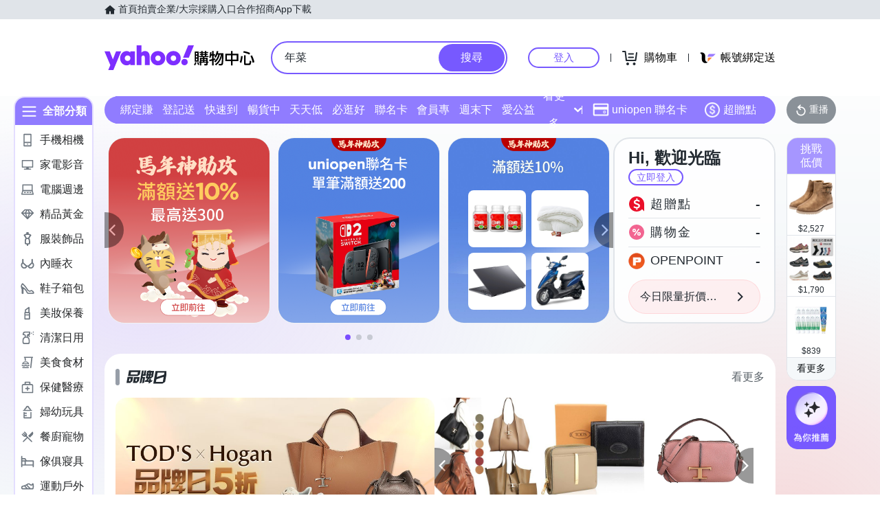

--- FILE ---
content_type: application/javascript; charset=utf-8
request_url: https://bw.scupio.com/ssp/initid.aspx?mode=L&cb=0.6846945633008752&mid=0
body_size: 248
content:
cb({'id':'CWL20260131171212436908'});